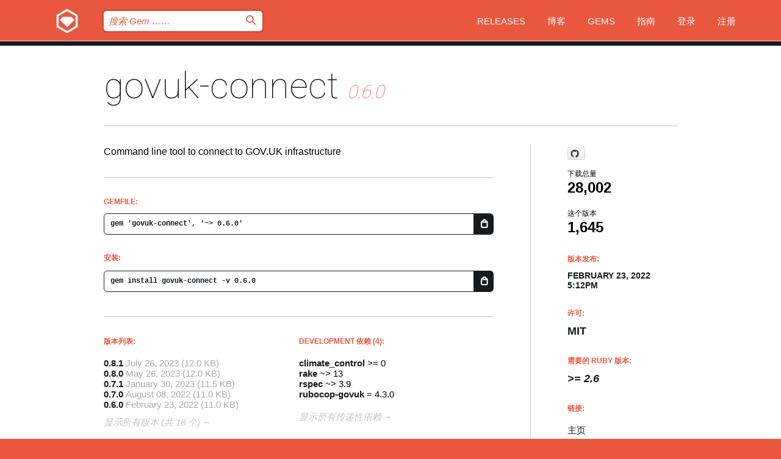

--- FILE ---
content_type: text/html; charset=utf-8
request_url: https://rubygems.org/gems/govuk-connect/versions/0.6.0?locale=zh-CN
body_size: 5519
content:
<!DOCTYPE html>
<html lang="zh-CN">
  <head>
    <title>govuk-connect | RubyGems.org | 您的社区 Gem 托管中心</title>
    <meta charset="UTF-8">
    <meta content="width=device-width, initial-scale=1, maximum-scale=1, user-scalable=0" name="viewport">
    <meta name="google-site-verification" content="AuesbWQ9MCDMmC1lbDlw25RJzyqWOcDYpuaCjgPxEZY" />
    <link rel="apple-touch-icon" href="/apple-touch-icons/apple-touch-icon.png" />
      <link rel="apple-touch-icon" sizes="57x57" href="/apple-touch-icons/apple-touch-icon-57x57.png" />
      <link rel="apple-touch-icon" sizes="72x72" href="/apple-touch-icons/apple-touch-icon-72x72.png" />
      <link rel="apple-touch-icon" sizes="76x76" href="/apple-touch-icons/apple-touch-icon-76x76.png" />
      <link rel="apple-touch-icon" sizes="114x114" href="/apple-touch-icons/apple-touch-icon-114x114.png" />
      <link rel="apple-touch-icon" sizes="120x120" href="/apple-touch-icons/apple-touch-icon-120x120.png" />
      <link rel="apple-touch-icon" sizes="144x144" href="/apple-touch-icons/apple-touch-icon-144x144.png" />
      <link rel="apple-touch-icon" sizes="152x152" href="/apple-touch-icons/apple-touch-icon-152x152.png" />
      <link rel="apple-touch-icon" sizes="180x180" href="/apple-touch-icons/apple-touch-icon-180x180.png" />
    <link rel="mask-icon" href="/rubygems_logo.svg" color="#e9573f">
    <link rel="fluid-icon" href="/fluid-icon.png"/>
    <link rel="search" type="application/opensearchdescription+xml" title="RubyGems.org" href="/opensearch.xml">
    <link rel="shortcut icon" href="/favicon.ico" type="image/x-icon">
    <link rel="stylesheet" href="/assets/application-fda27980.css" />
    <link href="https://fonts.gstatic.com" rel="preconnect" crossorigin>
    <link href='https://fonts.googleapis.com/css?family=Roboto:100&amp;subset=greek,latin,cyrillic,latin-ext' rel='stylesheet' type='text/css'>
    
<link rel="alternate" type="application/atom+xml" href="https://feeds.feedburner.com/gemcutter-latest" title="RubyGems.org | 最新的 Gem">

    <meta name="csrf-param" content="authenticity_token" />
<meta name="csrf-token" content="MUZusUaVPVYqMhZaVmf9tWygX81rATRufqifKbQkjH8k5b3D5rPyri7YMFnFT59nxUyrDEwizli-OG5SWsjBNQ" />
      <link rel="alternate" type="application/atom+xml" title="govuk-connect Version Feed" href="/gems/govuk-connect/versions.atom" />
    <!-- canonical url -->
    <link rel="canonical" href="https://rubygems.org/gems/govuk-connect/versions/0.6.0" />
    <!-- alternative language versions url -->
      <link rel="alternate" hreflang="en" href="https://rubygems.org/gems/govuk-connect/versions/0.6.0?locale=en" />
      <link rel="alternate" hreflang="nl" href="https://rubygems.org/gems/govuk-connect/versions/0.6.0?locale=nl" />
      <link rel="alternate" hreflang="zh-CN" href="https://rubygems.org/gems/govuk-connect/versions/0.6.0?locale=zh-CN" />
      <link rel="alternate" hreflang="zh-TW" href="https://rubygems.org/gems/govuk-connect/versions/0.6.0?locale=zh-TW" />
      <link rel="alternate" hreflang="pt-BR" href="https://rubygems.org/gems/govuk-connect/versions/0.6.0?locale=pt-BR" />
      <link rel="alternate" hreflang="fr" href="https://rubygems.org/gems/govuk-connect/versions/0.6.0?locale=fr" />
      <link rel="alternate" hreflang="es" href="https://rubygems.org/gems/govuk-connect/versions/0.6.0?locale=es" />
      <link rel="alternate" hreflang="de" href="https://rubygems.org/gems/govuk-connect/versions/0.6.0?locale=de" />
      <link rel="alternate" hreflang="ja" href="https://rubygems.org/gems/govuk-connect/versions/0.6.0?locale=ja" />
    <!-- unmatched alternative language fallback -->
    <link rel="alternate" hreflang="x-default" href="https://rubygems.org/gems/govuk-connect/versions/0.6.0" />

    <script type="importmap" data-turbo-track="reload">{
  "imports": {
    "jquery": "/assets/jquery-15a62848.js",
    "@rails/ujs": "/assets/@rails--ujs-2089e246.js",
    "application": "/assets/application-ae34b86d.js",
    "@hotwired/turbo-rails": "/assets/turbo.min-ad2c7b86.js",
    "@hotwired/stimulus": "/assets/@hotwired--stimulus-132cbc23.js",
    "@hotwired/stimulus-loading": "/assets/stimulus-loading-1fc53fe7.js",
    "@stimulus-components/clipboard": "/assets/@stimulus-components--clipboard-d9c44ea9.js",
    "@stimulus-components/dialog": "/assets/@stimulus-components--dialog-74866932.js",
    "@stimulus-components/reveal": "/assets/@stimulus-components--reveal-77f6cb39.js",
    "@stimulus-components/checkbox-select-all": "/assets/@stimulus-components--checkbox-select-all-e7db6a97.js",
    "github-buttons": "/assets/github-buttons-3337d207.js",
    "webauthn-json": "/assets/webauthn-json-74adc0e8.js",
    "avo.custom": "/assets/avo.custom-4b185d31.js",
    "stimulus-rails-nested-form": "/assets/stimulus-rails-nested-form-3f712873.js",
    "local-time": "/assets/local-time-a331fc59.js",
    "src/oidc_api_key_role_form": "/assets/src/oidc_api_key_role_form-223a59d4.js",
    "src/pages": "/assets/src/pages-64095f36.js",
    "src/transitive_dependencies": "/assets/src/transitive_dependencies-9280dc42.js",
    "src/webauthn": "/assets/src/webauthn-a8b5ca04.js",
    "controllers/application": "/assets/controllers/application-e33ffaa8.js",
    "controllers/autocomplete_controller": "/assets/controllers/autocomplete_controller-e9f78a76.js",
    "controllers/counter_controller": "/assets/controllers/counter_controller-b739ef1d.js",
    "controllers/dialog_controller": "/assets/controllers/dialog_controller-c788489b.js",
    "controllers/dropdown_controller": "/assets/controllers/dropdown_controller-baaf189b.js",
    "controllers/dump_controller": "/assets/controllers/dump_controller-5d671745.js",
    "controllers/exclusive_checkbox_controller": "/assets/controllers/exclusive_checkbox_controller-c624394a.js",
    "controllers/gem_scope_controller": "/assets/controllers/gem_scope_controller-9c330c45.js",
    "controllers": "/assets/controllers/index-236ab973.js",
    "controllers/nav_controller": "/assets/controllers/nav_controller-8f4ea870.js",
    "controllers/onboarding_name_controller": "/assets/controllers/onboarding_name_controller-a65c65ec.js",
    "controllers/radio_reveal_controller": "/assets/controllers/radio_reveal_controller-41774e15.js",
    "controllers/recovery_controller": "/assets/controllers/recovery_controller-b051251b.js",
    "controllers/reveal_controller": "/assets/controllers/reveal_controller-a90af4d9.js",
    "controllers/reveal_search_controller": "/assets/controllers/reveal_search_controller-8dc44279.js",
    "controllers/scroll_controller": "/assets/controllers/scroll_controller-07f12b0d.js",
    "controllers/search_controller": "/assets/controllers/search_controller-79d09057.js",
    "controllers/stats_controller": "/assets/controllers/stats_controller-5bae7b7f.js"
  }
}</script>
<link rel="modulepreload" href="/assets/jquery-15a62848.js" nonce="6c635a31335fb86630242c3096853882">
<link rel="modulepreload" href="/assets/@rails--ujs-2089e246.js" nonce="6c635a31335fb86630242c3096853882">
<link rel="modulepreload" href="/assets/application-ae34b86d.js" nonce="6c635a31335fb86630242c3096853882">
<link rel="modulepreload" href="/assets/turbo.min-ad2c7b86.js" nonce="6c635a31335fb86630242c3096853882">
<link rel="modulepreload" href="/assets/@hotwired--stimulus-132cbc23.js" nonce="6c635a31335fb86630242c3096853882">
<link rel="modulepreload" href="/assets/stimulus-loading-1fc53fe7.js" nonce="6c635a31335fb86630242c3096853882">
<link rel="modulepreload" href="/assets/@stimulus-components--clipboard-d9c44ea9.js" nonce="6c635a31335fb86630242c3096853882">
<link rel="modulepreload" href="/assets/@stimulus-components--dialog-74866932.js" nonce="6c635a31335fb86630242c3096853882">
<link rel="modulepreload" href="/assets/@stimulus-components--reveal-77f6cb39.js" nonce="6c635a31335fb86630242c3096853882">
<link rel="modulepreload" href="/assets/@stimulus-components--checkbox-select-all-e7db6a97.js" nonce="6c635a31335fb86630242c3096853882">
<link rel="modulepreload" href="/assets/github-buttons-3337d207.js" nonce="6c635a31335fb86630242c3096853882">
<link rel="modulepreload" href="/assets/webauthn-json-74adc0e8.js" nonce="6c635a31335fb86630242c3096853882">
<link rel="modulepreload" href="/assets/local-time-a331fc59.js" nonce="6c635a31335fb86630242c3096853882">
<link rel="modulepreload" href="/assets/src/oidc_api_key_role_form-223a59d4.js" nonce="6c635a31335fb86630242c3096853882">
<link rel="modulepreload" href="/assets/src/pages-64095f36.js" nonce="6c635a31335fb86630242c3096853882">
<link rel="modulepreload" href="/assets/src/transitive_dependencies-9280dc42.js" nonce="6c635a31335fb86630242c3096853882">
<link rel="modulepreload" href="/assets/src/webauthn-a8b5ca04.js" nonce="6c635a31335fb86630242c3096853882">
<link rel="modulepreload" href="/assets/controllers/application-e33ffaa8.js" nonce="6c635a31335fb86630242c3096853882">
<link rel="modulepreload" href="/assets/controllers/autocomplete_controller-e9f78a76.js" nonce="6c635a31335fb86630242c3096853882">
<link rel="modulepreload" href="/assets/controllers/counter_controller-b739ef1d.js" nonce="6c635a31335fb86630242c3096853882">
<link rel="modulepreload" href="/assets/controllers/dialog_controller-c788489b.js" nonce="6c635a31335fb86630242c3096853882">
<link rel="modulepreload" href="/assets/controllers/dropdown_controller-baaf189b.js" nonce="6c635a31335fb86630242c3096853882">
<link rel="modulepreload" href="/assets/controllers/dump_controller-5d671745.js" nonce="6c635a31335fb86630242c3096853882">
<link rel="modulepreload" href="/assets/controllers/exclusive_checkbox_controller-c624394a.js" nonce="6c635a31335fb86630242c3096853882">
<link rel="modulepreload" href="/assets/controllers/gem_scope_controller-9c330c45.js" nonce="6c635a31335fb86630242c3096853882">
<link rel="modulepreload" href="/assets/controllers/index-236ab973.js" nonce="6c635a31335fb86630242c3096853882">
<link rel="modulepreload" href="/assets/controllers/nav_controller-8f4ea870.js" nonce="6c635a31335fb86630242c3096853882">
<link rel="modulepreload" href="/assets/controllers/onboarding_name_controller-a65c65ec.js" nonce="6c635a31335fb86630242c3096853882">
<link rel="modulepreload" href="/assets/controllers/radio_reveal_controller-41774e15.js" nonce="6c635a31335fb86630242c3096853882">
<link rel="modulepreload" href="/assets/controllers/recovery_controller-b051251b.js" nonce="6c635a31335fb86630242c3096853882">
<link rel="modulepreload" href="/assets/controllers/reveal_controller-a90af4d9.js" nonce="6c635a31335fb86630242c3096853882">
<link rel="modulepreload" href="/assets/controllers/reveal_search_controller-8dc44279.js" nonce="6c635a31335fb86630242c3096853882">
<link rel="modulepreload" href="/assets/controllers/scroll_controller-07f12b0d.js" nonce="6c635a31335fb86630242c3096853882">
<link rel="modulepreload" href="/assets/controllers/search_controller-79d09057.js" nonce="6c635a31335fb86630242c3096853882">
<link rel="modulepreload" href="/assets/controllers/stats_controller-5bae7b7f.js" nonce="6c635a31335fb86630242c3096853882">
<script type="module" nonce="6c635a31335fb86630242c3096853882">import "application"</script>
  </head>

  <body class="" data-controller="nav" data-nav-expanded-class="mobile-nav-is-expanded">
    <!-- Top banner -->

    <!-- Policies acknowledgment banner -->
    

    <header class="header header--interior" data-nav-target="header collapse">
      <div class="l-wrap--header">
        <a title="RubyGems" class="header__logo-wrap" data-nav-target="logo" href="/">
          <span class="header__logo" data-icon="⬡">⬢</span>
          <span class="t-hidden">RubyGems</span>
</a>        <a class="header__club-sandwich" href="#" data-action="nav#toggle focusin->nav#focus mousedown->nav#mouseDown click@window->nav#hide">
          <span class="t-hidden">Navigation menu</span>
        </a>

        <div class="header__nav-links-wrap">
          <div class="header__search-wrap" role="search">
  <form data-controller="autocomplete" data-autocomplete-selected-class="selected" action="/search" accept-charset="UTF-8" method="get">
    <input type="search" name="query" id="query" placeholder="搜索 Gem &hellip;&hellip;" class="header__search" autocomplete="off" aria-autocomplete="list" data-autocomplete-target="query" data-action="autocomplete#suggest keydown.down-&gt;autocomplete#next keydown.up-&gt;autocomplete#prev keydown.esc-&gt;autocomplete#hide keydown.enter-&gt;autocomplete#clear click@window-&gt;autocomplete#hide focus-&gt;autocomplete#suggest blur-&gt;autocomplete#hide" data-nav-target="search" />

    <ul class="suggest-list" role="listbox" data-autocomplete-target="suggestions"></ul>

    <template id="suggestion" data-autocomplete-target="template">
      <li class="menu-item" role="option" tabindex="-1" data-autocomplete-target="item" data-action="click->autocomplete#choose mouseover->autocomplete#highlight"></li>
    </template>

    <label id="querylabel" for="query">
      <span class="t-hidden">搜索 Gem &hellip;&hellip;</span>
</label>
    <input type="submit" value="⌕" id="search_submit" class="header__search__icon" aria-labelledby="querylabel" data-disable-with="⌕" />

</form></div>


          <nav class="header__nav-links" data-controller="dropdown">

            <a class="header__nav-link " href="https://rubygems.org/releases">Releases</a>
            <a class="header__nav-link" href="https://blog.rubygems.org">博客</a>

              <a class="header__nav-link" href="/gems">Gems</a>

            <a class="header__nav-link" href="https://guides.rubygems.org">指南</a>

              <a class="header__nav-link " href="/sign_in">登录</a>
                <a class="header__nav-link " href="/sign_up">注册</a>
          </nav>
        </div>
      </div>
    </header>



    <main class="main--interior" data-nav-target="collapse">
        <div class="l-wrap--b">
            <h1 class="t-display page__heading">
              <a class="t-link--black" href="/gems/govuk-connect">govuk-connect</a>

                <i class="page__subheading">0.6.0</i>
            </h1>
          
          


<div class="l-overflow">
  <div class="l-colspan--l colspan--l--has-border">
      <div class="gem__intro">
        <div id="markup" class="gem__desc">
          <p>Command line tool to connect to GOV.UK infrastructure</p>
        </div>
      </div>

      <div class="gem__install">
        <h2 class="gem__ruby-version__heading t-list__heading">
          Gemfile:
          <div class="gem__code-wrap" data-controller="clipboard" data-clipboard-success-content-value="✔"><input type="text" name="gemfile_text" id="gemfile_text" value="gem &#39;govuk-connect&#39;, &#39;~&gt; 0.6.0&#39;" class="gem__code" readonly="readonly" data-clipboard-target="source" /><span class="gem__code__icon" title="复制到剪贴板" data-action="click-&gt;clipboard#copy" data-clipboard-target="button">=</span></div>
        </h2>
        <h2 class="gem__ruby-version__heading t-list__heading">
          安装:
          <div class="gem__code-wrap" data-controller="clipboard" data-clipboard-success-content-value="✔"><input type="text" name="install_text" id="install_text" value="gem install govuk-connect -v 0.6.0" class="gem__code" readonly="readonly" data-clipboard-target="source" /><span class="gem__code__icon" title="复制到剪贴板" data-action="click-&gt;clipboard#copy" data-clipboard-target="button">=</span></div>
        </h2>
      </div>

      <div class="l-half--l">
        <div class="versions">
          <h3 class="t-list__heading">版本列表:</h3>
          <ol class="gem__versions t-list__items">
            <li class="gem__version-wrap">
  <a class="t-list__item" href="/gems/govuk-connect/versions/0.8.1">0.8.1</a>
  <small class="gem__version__date">July 26, 2023</small>

  <span class="gem__version__date">(12.0 KB)</span>
</li>
<li class="gem__version-wrap">
  <a class="t-list__item" href="/gems/govuk-connect/versions/0.8.0">0.8.0</a>
  <small class="gem__version__date">May 26, 2023</small>

  <span class="gem__version__date">(12.0 KB)</span>
</li>
<li class="gem__version-wrap">
  <a class="t-list__item" href="/gems/govuk-connect/versions/0.7.1">0.7.1</a>
  <small class="gem__version__date">January 30, 2023</small>

  <span class="gem__version__date">(11.5 KB)</span>
</li>
<li class="gem__version-wrap">
  <a class="t-list__item" href="/gems/govuk-connect/versions/0.7.0">0.7.0</a>
  <small class="gem__version__date">August 08, 2022</small>

  <span class="gem__version__date">(11.0 KB)</span>
</li>
<li class="gem__version-wrap">
  <a class="t-list__item" href="/gems/govuk-connect/versions/0.6.0">0.6.0</a>
  <small class="gem__version__date">February 23, 2022</small>

  <span class="gem__version__date">(11.0 KB)</span>
</li>

          </ol>
            <a class="gem__see-all-versions t-link--gray t-link--has-arrow" href="https://rubygems.org/gems/govuk-connect/versions">显示所有版本 (共 18 个)</a>
        </div>
      </div>

    <div class = "l-half--l">
      
        <div class="dependencies gem__dependencies" id="development_dependencies">
    <h3 class="t-list__heading">Development 依赖 (4):</h3>
    <div class="t-list__items">
          <div class="gem__requirement-wrap">
            <a class="t-list__item" href="/gems/climate_control"><strong>climate_control</strong></a>
            &gt;= 0
          </div>
          <div class="gem__requirement-wrap">
            <a class="t-list__item" href="/gems/rake"><strong>rake</strong></a>
            ~&gt; 13
          </div>
          <div class="gem__requirement-wrap">
            <a class="t-list__item" href="/gems/rspec"><strong>rspec</strong></a>
            ~&gt; 3.9
          </div>
          <div class="gem__requirement-wrap">
            <a class="t-list__item" href="/gems/rubocop-govuk"><strong>rubocop-govuk</strong></a>
            = 4.3.0
          </div>
    </div>
  </div>

        <div class="dependencies_list">
          <a class="gem__see-all-versions t-link--gray t-link--has-arrow push--s" href="/gems/govuk-connect/versions/0.6.0/dependencies">显示所有传递性依赖</a>
        </div>
    </div>


    <div class="gem__members">

    <h3 class="t-list__heading">所有者:</h3>
    <div class="gem__users">
      <a alt="govuk" title="govuk" href="/profiles/govuk"><img id="gravatar-59597" width="48" height="48" src="/users/59597/avatar.jpeg?size=48&amp;theme=light" /></a>
    </div>


    <h3 class="t-list__heading">推送者:</h3>
    <div class="gem__users">
      <a alt="govuk" title="govuk" href="/profiles/govuk"><img id="gravatar-59597" width="48" height="48" src="/users/59597/avatar.jpeg?size=48&amp;theme=light" /></a>
    </div>


    <h3 class="t-list__heading">作者:</h3>
    <ul class="t-list__items">
      <li class="t-list__item">
        <p>Government Digital Service</p>
      </li>
    </ul>

    <h3 class="t-list__heading">SHA 256 校验和:</h3>
    <div class="gem__code-wrap" data-controller="clipboard" data-clipboard-success-content-value="✔"><input type="text" name="gem_sha_256_checksum" id="gem_sha_256_checksum" value="e58a9bc1635ec788cf2b47d3f6aa509aa8f9c487ad617440ffc57c0a88e41944" class="gem__code" readonly="readonly" data-clipboard-target="source" /><span class="gem__code__icon" title="复制到剪贴板" data-action="click-&gt;clipboard#copy" data-clipboard-target="button">=</span></div>


</div>

    <div class="gem__navigation">
    <a class="gem__previous__version" href="/gems/govuk-connect/versions/0.5.2">← 以前的版本</a>

    <a class="gem__next__version" href="/gems/govuk-connect/versions/0.7.0">接下来的版本 →</a>
</div>

  </div>

  <div class="gem__aside l-col--r--pad">
    <span class="github-btn" data-user="alphagov" data-repo="govuk-connect" data-type="star" data-count="true" data-size="large">
  <a class="gh-btn" href="#" rel="noopener noreferrer" target="_blank">
    <span class="gh-ico" aria-hidden="true"></span>
    <span class="gh-text"></span>
  </a>
  <a class="gh-count" href="#" rel="noopener noreferrer" target="_blank" aria-hidden="true"></a>
</span>
  <div class="gem__downloads-wrap" data-href="/api/v1/downloads/govuk-connect-0.6.0.json">
    <h2 class="gem__downloads__heading t-text--s">
      下载总量
      <span class="gem__downloads">28,002</span>
    </h2>
    <h2 class="gem__downloads__heading t-text--s">
      这个版本
      <span class="gem__downloads">1,645</span>
    </h2>
  </div>

  <h2 class="gem__ruby-version__heading t-list__heading">
    版本发布:
    <span class="gem__rubygem-version-age">
      <p><time datetime="2022-02-23T17:12:02Z" data-local="time-ago">February 23, 2022  5:12pm</time></p>
    </span>
  </h2>

  <h2 class="gem__ruby-version__heading t-list__heading">
    许可:
    <span class="gem__ruby-version">
      <p>MIT</p>
    </span>
  </h2>
  <h2 class="gem__ruby-version__heading t-list__heading">
    需要的 Ruby 版本:
    <i class="gem__ruby-version">
        &gt;= 2.6
    </i>
  </h2>
  <h3 class="t-list__heading">链接:</h3>
  <div class="t-list__items">
      <a rel="nofollow" class="gem__link t-list__item" id="home" href="https://github.com/alphagov/govuk-connect">主页</a>
      <a rel="nofollow" class="gem__link t-list__item" id="docs" href="https://www.rubydoc.info/gems/govuk-connect/0.6.0">文档</a>
      <a rel="nofollow" class="gem__link t-list__item" id="download" href="/downloads/govuk-connect-0.6.0.gem">下载</a>
    <a class="gem__link t-list__item" href="https://my.diffend.io/gems/govuk-connect/prev/0.6.0">审查变更</a>
    <a class="gem__link t-list__item" id="badge" href="https://badge.fury.io/rb/govuk-connect/install">徽章</a>
    <a class="toggler gem__link t-list__item" id="subscribe" href="/sign_in">订阅</a>
    <a class="gem__link t-list__item" id="rss" href="/gems/govuk-connect/versions.atom">RSS</a>
    <a class="gem__link t-list__item" href="mailto:support@rubygems.org?subject=Reporting Abuse on govuk-connect">举报投诉</a>
    <a rel="nofollow" class="gem__link t-list__item" id="reverse_dependencies" href="/gems/govuk-connect/reverse_dependencies">反向依赖</a>
    
    
    
    
    
  </div>
</div>

</div>

        </div>
    </main>

    <footer class="footer" data-nav-target="collapse">
      <div class="l-wrap--footer">
        <div class="l-overflow">
          <div class="nav--v l-col--r--pad">
            <a class="nav--v__link--footer" href="https://status.rubygems.org">状态</a>
            <a class="nav--v__link--footer" href="https://uptime.rubygems.org">服务运行时间</a>
            <a class="nav--v__link--footer" href="https://github.com/rubygems/rubygems.org">源代码</a>
            <a class="nav--v__link--footer" href="/pages/data">数据</a>
            <a class="nav--v__link--footer" href="/stats">统计</a>
            <a class="nav--v__link--footer" href="https://guides.rubygems.org/contributing/">贡献</a>
              <a class="nav--v__link--footer" href="/pages/about">关于</a>
            <a class="nav--v__link--footer" href="mailto:support@rubygems.org">帮助</a>
            <a class="nav--v__link--footer" href="https://guides.rubygems.org/rubygems-org-api">API</a>
            <a class="nav--v__link--footer" href="/policies">Policies</a>
            <a class="nav--v__link--footer" href="/pages/supporters">Support Us</a>
              <a class="nav--v__link--footer" href="/pages/security">安全</a>
          </div>
          <div class="l-colspan--l colspan--l--has-border">
            <div class="footer__about">
              <p>
                RubyGems.org 是 Ruby 社区的 Gem 托管服务。立即 <a href="https://guides.rubygems.org/publishing/">发布您的 Gem</a> 并 <a href="https://guides.rubygems.org/command-reference/#gem-install">安装它们</a>。 使用 <a href="https://guides.rubygems.org/rubygems-org-api/">API</a> 来查找更多 <a href="/gems">可用的 Gem</a>。 <a href="https://guides.rubygems.org/contributing/">快来成为一名贡献者吧！</a> 由您自己改善我们的网站。
              </p>
              <p>
                RubyGems.org 是通过与更大的 Ruby 社区的合作得以实现的。<a href="https://www.fastly.com/">Fastly</a> 提供带宽和 CDN 支持， <a href="https://www.rubycentral.org/">Ruby Central</a> 涵盖基础设施成本，并且 资助正在进行的开发和运营工作。 <a href="/pages/supporters">了解更多关于我们的赞助商以及他们是如何合作的</a>。
              </p>
            </div>
          </div>
        </div>
      </div>
      <div class="footer__sponsors">
        <a class="footer__sponsor footer__sponsor__ruby_central" href="https://rubycentral.org/open-source/" target="_blank" rel="noopener">
          Operated by
          <span class="t-hidden">Ruby Central</span>
        </a>
        <a class="footer__sponsor footer__sponsor__dockyard" href="https://dockyard.com/ruby-on-rails-consulting" target="_blank" rel="noopener">
          设计
          <span class="t-hidden">DockYard</span>
        </a>
        <a class="footer__sponsor footer__sponsor__aws" href="https://aws.amazon.com/" target="_blank" rel="noopener">
          托管
          <span class="t-hidden">AWS</span>
        </a>
        <a class="footer__sponsor footer__sponsor__dnsimple" href="https://dnsimple.link/resolving-rubygems" target="_blank" rel="noopener">
          解析
          <span class="t-hidden">DNSimple</span>
        </a>
        <a class="footer__sponsor footer__sponsor__datadog" href="https://www.datadoghq.com/" target="_blank" rel="noopener">
          监控
          <span class="t-hidden">Datadog</span>
        </a>
        <a class="footer__sponsor footer__sponsor__fastly" href="https://www.fastly.com/customers/ruby-central" target="_blank" rel="noopener">
          服务
          <span class="t-hidden">Fastly</span>
        </a>
        <a class="footer__sponsor footer__sponsor__honeybadger" href="https://www.honeybadger.io/" target="_blank" rel="noopener">
          监控
          <span class="t-hidden">Honeybadger</span>
        </a>
        <a class="footer__sponsor footer__sponsor__mend" href="https://mend.io/" target="_blank" rel="noopener">
          安全保护
          <span class="t-hidden">Mend.io</span>
        </a>
      </div>
      <div class="footer__language_selector">
          <div class="footer__language">
            <a class="nav--v__link--footer" href="/gems/govuk-connect/versions/0.6.0?locale=en">English</a>
          </div>
          <div class="footer__language">
            <a class="nav--v__link--footer" href="/gems/govuk-connect/versions/0.6.0?locale=nl">Nederlands</a>
          </div>
          <div class="footer__language">
            <a class="nav--v__link--footer" href="/gems/govuk-connect/versions/0.6.0?locale=zh-CN">简体中文</a>
          </div>
          <div class="footer__language">
            <a class="nav--v__link--footer" href="/gems/govuk-connect/versions/0.6.0?locale=zh-TW">正體中文</a>
          </div>
          <div class="footer__language">
            <a class="nav--v__link--footer" href="/gems/govuk-connect/versions/0.6.0?locale=pt-BR">Português do Brasil</a>
          </div>
          <div class="footer__language">
            <a class="nav--v__link--footer" href="/gems/govuk-connect/versions/0.6.0?locale=fr">Français</a>
          </div>
          <div class="footer__language">
            <a class="nav--v__link--footer" href="/gems/govuk-connect/versions/0.6.0?locale=es">Español</a>
          </div>
          <div class="footer__language">
            <a class="nav--v__link--footer" href="/gems/govuk-connect/versions/0.6.0?locale=de">Deutsch</a>
          </div>
          <div class="footer__language">
            <a class="nav--v__link--footer" href="/gems/govuk-connect/versions/0.6.0?locale=ja">日本語</a>
          </div>
      </div>
    </footer>
    
    <script type="text/javascript" defer src="https://www.fastly-insights.com/insights.js?k=3e63c3cd-fc37-4b19-80b9-65ce64af060a"></script>
  </body>
</html>
